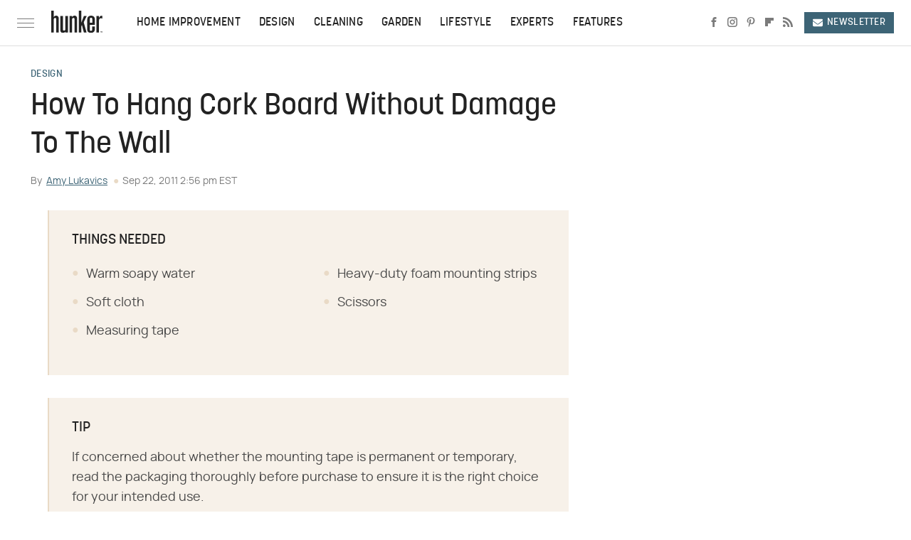

--- FILE ---
content_type: text/plain; charset=utf-8
request_url: https://ads.adthrive.com/http-api/cv2
body_size: 5253
content:
{"om":["04897otm","04f5pusp","0iyi1awv","0kl5wonw","0sm4lr19","1","1007_plth4l1a","1011_302_56233481","1011_302_56233497","1011_302_56528332","1011_302_56652054","1011_302_57035150","1028_8739779","10339421-5836009-0","11142692","11509227","11896988","12010080","12010084","12010088","12174192","124842_8","124843_10","124844_24","124848_8","124853_8","125215_8","126xosdr","12850754","12gfb8kp","17_24602716","17_24794113","17_24794119","1891/84805","1891/84806","1891/84814","1g5heict","1h6rfk37","201839499","202469196","202469197","206_559992","2132:43421360","2132:43421373","2132:43422062","2132:44848335","2132:45089307","2132:45935979","2179:578606630524081767","2249:649322803","2249:665741101","2249:674673691","2249:704141019","2249:704471364","2307:00xbjwwl","2307:0gpaphas","2307:126xosdr","2307:4c9wb6f0","2307:4fk9nxse","2307:5j2wfnhs","2307:66m08xhz","2307:66r1jy9h","2307:6qh50f77","2307:73mggl4h","2307:7uqs49qv","2307:8becnbf0","2307:8h0jrkwl","2307:8orkh93v","2307:9aisslzz","2307:9nex8xyd","2307:byqkk79m","2307:c0mw623r","2307:c1hsjx06","2307:cjlwanai","2307:clca5z2o","2307:erdsqbfc","2307:f04zcoco","2307:f3tdw9f3","2307:fb1kd5h9","2307:fpbj0p83","2307:gc5fka43","2307:gd373wr7","2307:gj0xdd62","2307:hl6onnny","2307:hu17lm1b","2307:hxxvnqg0","2307:iub967ae","2307:jzqxffb2","2307:lxoi65lp","2307:m6ced65q","2307:mfsmf6ch","2307:nbbqie61","2307:nmuzeaa7","2307:nwbpobii","2307:o8icj9qr","2307:oj70mowv","2307:or0on6yk","2307:pj4s1p9u","2307:plth4l1a","2307:s2ahu2ae","2307:s4s41bit","2307:sah6iy3s","2307:szopg7lx","2307:t7d69r6a","2307:tndjvjkm","2307:v958nz4c","2307:wxzrfcvs","2307:xc88kxs9","2307:xgjdt26g","2307:y4uyy2em","2307:z0t9f1cw","2307:zfaa9uvx","2307:zfexqyi5","2307:zjn6yvkc","2307:zq2hg8wv","2307:zqr5evgv","23t9uf9c","2409_15064_70_86082701","2409_15064_70_86082782","2409_15064_70_86083000","2409_15064_70_86698143","2409_25495_176_CR52092957","2409_25495_176_CR52241413","2409_25495_176_CR52241415","2409_25495_176_CR52241417","2409_25495_176_CR52241419","2409_25495_176_CR52241421","2409_25495_176_CR52248589","2409_25495_176_CR52248591","2409_25495_176_CR52248592","2409_25495_176_CR52249305","24602716","24xairda","25_52qaclee","25_87z6cimm","25_ljai1zni","25_m2n177jy","25_nin85bbg","25_sgaw7i5o","25_utberk8n","25_vfvpfnp8","25_w3ez2pdd","25_yi6qlg3p","25_zwzjgvpw","262592","262801","2676:85402407","2676:87111875","2715_9888_262592","29414696","29414711","2974:8168476","2974:8168540","2ud6yh0p","2whm7rx3","308_125203_21","308_125204_13","33605023","33605623","33652172","34182009","3490:CR52250032","3636:6286606","3658_106750_nbbqie61","3658_1406006_T26266033","3658_1406006_T26266036","3658_1406006_T26266038","3658_15211_pqmap2ix","3658_203382_o8icj9qr","3658_216697_f04zcoco","3658_22070_cxntlnlg","3658_22070_t3wa7f3z","3658_23845_pfshhvkw","3658_645259_T26526032","3658_85713_T26498218","3658_90931_T25091508","3658_93957_T26479487","3702_139777_24765483","3702_139777_24765537","3702_139777_24765548","381513943572","3822:24417995","39989240","39989249","3LMBEkP-wis","3hkzqiet","3i29890e99q","3kp5kuh1","3vfcfqdr","3x0i061s","3yuxoojp","409_241634","409_241660","42604842","43016516","43919984","439246469228","43a7ptxe","44023623","44629254","458901553568","45928701","45980824","46155429","46259683","47633464","47869802","481703827","485027845327","492063","4c2989wb6f0","4c9wb6f0","4cp2j2b8","4etfwvf1","4fk9nxse","4tgls8cg","4yesq9qe","5126511943","51372355","51372410","516119490","51701738","52136743","5316_139700_2fecd764-9cd3-4f14-b819-c5f009ce6090","5316_139700_44d12f53-720c-4d77-aa3f-2c657f68dcfa","5316_139700_53a52a68-f2b1-43b7-bef4-56b9aa9addac","5316_139700_87802704-bd5f-4076-a40b-71f359b6d7bf","5316_139700_bd0b86af-29f5-418b-9bb4-3aa99ec783bd","5316_139700_e57da5d6-bc41-40d9-9688-87a11ae6ec85","53506522","53v6aquw","547788","5510:2whm7rx3","5510:wu5bm8g3","5563_66529_OADD2.7284328163393_196P936VYRAEYC7IJY","5563_66529_OAIP.1d05538f9d7b693cfd9da562810ee31a","557_409_220139","557_409_223599","557_409_228115","557_409_235268","559992","56124956","5626560649","56341213","56635908","579121053608376283","583268718930774583","59664236","59664270","59664278","5989_91771_705981069","5azq6tsm","5ia3jbdy","5l03u8j0","5l29803u8j0","5wde916w","60146355","6026507537","60793856","609577512","60f5a06w","618576351","618876699","618980679","619089559","61916211","61916223","61916225","61916229","61932933","620646535425","620646535428","62187798","6226528609","6226543715","6226563661","627506494","62799585","628013471","628013474","628015148","628086965","628153053","628153173","628222860","628223277","628359889","628360579","628360582","628444259","628444262","628444349","628444433","628444439","628456307","628456310","628456382","628456391","628622163","628622166","628622172","628622175","628622241","628622244","628622247","628622250","628683371","628687043","628687157","628687460","628687463","628803013","628841673","629007394","629009180","629167998","629168001","629168010","629168565","629171196","629171202","629234167","62980385","630928655","631711511","63189964","63224536","6326509237","6365_61796_785326944648","6365_61796_790703534093","6365_61796_790703534099","6365_61796_790703534108","6365_61796_790703534132","6365_61796_790703534138","636910768489","63barbg1","651637459","651637461","651637462","6547_67916_XovXcUFbgOE7Gc5hVqdm","6547_67916_jlSiquAUxQsCeYPeTYEr","659216891404","659713728691","66298r1jy9h","66m08xhz","66r1jy9h","670440830","677842724","690_99485_1610326628","690_99485_1610326728","696622106","699227395","6ejtrnf9","6l5qanx0","6qh50f77","6tj9m7jw","6wbm92qr","6zt4aowl","705127202","706320056","708727053","709308830","709308848","709951512","725271087996","73mggl4h","7414_121891_5111943","7414_121891_6099647","74243_74_18482789","74243_74_18482790","74243_74_18482791","74243_74_18482792","74wv3qdx","77gj3an4","78827881","7969_149355_45089307","7969_149355_46341974","7fc6xgyo","7qevw67b","7u298qs49qv","7vqni9xu","8152859","8152878","8152879","8160967","8193073","8193078","82286845","8341_230731_589289985696794383","8341_230731_591283456202345442","86082706","88rv7n3t","8b5u826e","8d298oidghg","8doidghg","8orkh93v","8vksyva6","8w4klwi4","8z17070k","9010/6d6f4081f445bfe6dd30563fe3476ab4","9057/0328842c8f1d017570ede5c97267f40d","9057/0da634e56b4dee1eb149a27fcef83898","9057/211d1f0fa71d1a58cabee51f2180e38f","9057/b232bee09e318349723e6bde72381ba0","9213629","9225660","97_8193073","97_8193078","97_8193100","9a05ba58","9aisslzz","9d5f8vic","9d8zkh1h","9nex8xyd","9rqgwgyb","9ttmw0rw","9uv8wyk4","KXbVAoi3Slg","UVTSxpXK5RI","a1qtwe1o","a3ts2hcp","a6ehim9f","af9kspoi","alhocaus","arkbrnjf","axw5pt53","b3dfwyv7","b4fc2141","b90cwbcd","bcvte0fg","bh298zp2hqt","bmp4lbzm","bop8ah9a","bp92pr36","bpwmigtk","bxvl2c9f","by298qkk79m","byqkk79m","c0mw623r","c1hsjx06","c825m3u8","cgg64d54","chox09l9","ciavbv3p","cj298lwanai","cjlwanai","ckmb4c3j","cp5md72y","cr-05dickkmu9vd","cr-08zaqf93ubwe","cr-6ajrufdbubwe","cr-8ybxh40yubxe","cr-96j33ne3u9vd","cr-98yyye8vubxf","cr-b3pbwj0hu9vd","cr-dgoj26rbu9vd","cr-g7ywwk2qvft","cr-gjdb9tg5uatj","cr-gjdb9tg5ubxe","cr-h0k1sbjtubwe","cr-h6q46o706lrgv2","cr-j4fdgk8bu9vd","cr-j4fdgk8buatj","cr-j4fdgk8bubwe","cr-n6ts81bduatj","cr-ndebulm8uatj","cr-ns0qrsvpubxe","cr-oow7b6dtubwe","cr-r5fqbsaru9vd","cr-r5fqbsarubwe","cr-sk1vaer4ubwe","cr-vtm0toaquatj","cr-w589zbb8ubxe","cr-xria0y0zuatj","ct0wxkj7","cwehanzz","cymho2zs","czt3qxxp","e2298c76his","efvt03on","erdsqbfc","ey8vsnzk","eyprp485","f04zcoco","f8e4ig0n","fb21s0ro","fmbueqst","fmbxvfw0","ftc00m9l","g33ctchk","g4kw4fir","g7oe6jgi","gj0xdd62","gj2980xdd62","h0zwvskc","hcbr5cj6","heyp82hb","hffavbt7","hhfvml3d","hl6onnny","hu17lm1b","i90isgt0","i9txo8w5","iaqttatc","ivelboni","j1xlxeqb","j4r0agpc","jaewo2n1","jzqxffb2","k2xfz54q","k7t4y9c9","kk5768bd","kp298ia35q1","kpia35q1","ksrdc5dk","m6298ced65q","m6ced65q","m7oqeimq","mkzzyvlu","mnzinbrt","mqyf9mgw","muaxvglt","muvxy961","n3egwnq7","n8qy2gzk","nbbqie61","nh2p502c","niaytq9d","nnkhm999","nnx7xbb1","nwbpobii","o8icj9qr","o9a2iujw","of8dd9pr","ofoon6ir","oj70mowv","op9gtamy","owg2zchv","owpdp17p","oz298jg3ycj","oz31jrd0","ozjg3ycj","p0odjzyt","p28f3jtb","pfshhvkw","pi6u4hm4","piwneqqj","pl298th4l1a","plth4l1a","pm9dmfkk","poc1p809","prcz3msg","q855phcn","q9frjgsw","qhu6df6z","qqvgscdx","qt09ii59","r1298vz35ov","r1vz35ov","r9tqt6j5","riaslz7g","rxj4b6nw","s04zsea2","s0mrb2er","s4s41bit","scpvMntwtuw","sdeo60cf","sflyeogy","sj78qu8s","sl57pdtd","ssnofwh5","sv298inlp2o","svinlp2o","szopg7lx","t6cxghrg","teymikdn","ti0s3bz3","tkyqaeto","tndjvjkm","uis65v79","utberk8n","uypg00lo","v1tyfog8","v4rfqxto","vdcb5d4i","vwg10e52","w82ynfkl","we298ipc92n","wih2rdv3","wix9gxm5","wk1hlak8","wmvnyrcb","wu5bm8g3","wxbau47f","wxfnrapl","wxzrfcvs","x0ybtbv9","x420t9me","x61c6oxa","x9zgvd8e","xc29888kxs9","xjq9sbpc","xnx5isri","xtxa8s2d","xui7w3ru","xwhet1qh","y4uyy2em","y51tr986","yass8yy7","yi6qlg3p","yl6g9raj","yquuh69d","ytuambqc","yu3ejn86","z0t9f1cw","z2frsa4f","z6uhig3e","zby700y5","zj298n6yvkc","zmri9v9c","zqr5evgv","zs3aw5p8","zsvdh1xi","zv298fjb0vm","zvfjb0vm","zwzjgvpw","2343608","2343609","2343612","2343613","2344374","2344375","2344386","5700:672549180","5700:672552173","638791959","638794438","643846157","672549180","672552173","707249248","7942757","7967351","7979132","7979135","cr-e9x05e8u27sm0","cr-e9x05e8u27uiu","cr-e9x05e8u27vix","cr-e9x05e8u27vjv","cr-e9x05h3s17sm0","cr-e9x05h3s17uiu","cr-e9x05h3s17vix","cr-e9x05h3s17vjv","cr-eas10j0u07sm0","cr-eas10j0u07uiu","cr-eas10j0u07vix","cr-edry0m0xt7sm0","cr-f6wv0m1t17sm0","cr-f6wv0m1t17uiu","f9cpze7e","nodohvfi","qnqfz5kx","t8wl12j1"],"pmp":[],"adomains":["123notices.com","1md.org","about.bugmd.com","acelauncher.com","adameve.com","akusoli.com","allyspin.com","arthrozene.com","askanexpertonline.com","atomapplications.com","bassbet.com","betsson.gr","biz-zone.co","bizreach.jp","braverx.com","bubbleroom.se","bugmd.com","buydrcleanspray.com","buysplashcleaner.com","byrna.com","capitaloneshopping.com","clarifion.com","combatironapparel.com","controlcase.com","convertwithwave.com","cotosen.com","countingmypennies.com","couponthatworks.com","cratedb.com","croisieurope.be","cs.money","dallasnews.com","definition.org","derila-ergo.com","dhgate.com","dhs.gov","displate.com","dothisforliver.com","easyprint.app","easyrecipefinder.co","easyview.app","ebook1g.peptidesciences.com","fabpop.net","familynow.club","filejomkt.run","fla-keys.com","folkaly.com","g123.jp","gameswaka.com","getbugmd.com","getconsumerchoice.com","getcubbie.com","gowavebrowser.co","gowdr.com","gransino.com","gratefulfinance.com","grosvenorcasinos.com","guard.io","hashtagchatter.com","hero-wars.com","holts.com","instantbuzz.net","investmentguru.com","itsmanual.com","jackpotcitycasino.com","justanswer.com","justanswer.es","la-date.com","lightinthebox.com","liverhealthformula.com","liverrenew.com","local.com","lovehoney.com","lowerjointpain.com","lulutox.com","lumoslearning.com","lymphsystemsupport.com","manuals-help.com","manualsdirectory.org","meccabingo.com","medimops.de","mensdrivingforce.com","millioner.com","miniretornaveis.com","mobiplus.me","myiq.com","nailfungus.ca","national-lottery.co.uk","naturalhealthreports.net","nbliver360.com","nervepaindiscovery.com","nikke-global.com","nordicspirit.co.uk","nuubu.com","onlinemanualspdf.co","original-play.com","outliermodel.com","paperela.com","paradisestays.site","parasiterelief.com","parasitesnomore.com","peta.org","photoshelter.com","plannedparenthood.org","playvod-za.com","printeasilyapp.com","printwithblazer.com","printwithwave.com","profitor.com","prostaluxformula.com","quicklearnx.com","quickrecipehub.com","rakuten-sec.co.jp","rangeusa.com","refinancegold.com","robocat.com","royalcaribbean.com","saba.com.mx","shift.com","simple.life","spinbara.com","systeme.io","taboola.com","tackenberg.de","temu.com","tenfactorialrocks.com","theoceanac.com","topaipick.com","totaladblock.com","twinkl.com","usconcealedcarry.com","vagisil.com","vegashero.com","vegogarden.com","veryfast.io","viewmanuals.com","viewrecipe.net","viewtemplates.com","votervoice.net","vuse.com","wavebrowser.co","wavebrowserpro.com","weareplannedparenthood.org","winred.com","xiaflex.com","yourchamilia.com"]}